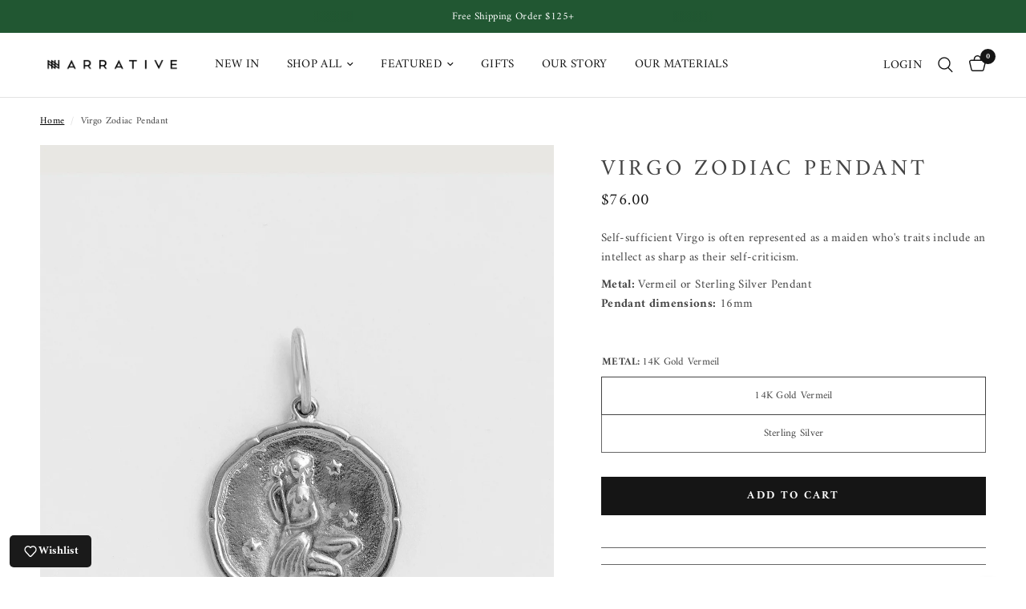

--- FILE ---
content_type: text/css
request_url: https://cdn.shopify.com/extensions/3b00b30a-a939-4835-ac1d-3516088a9ba6/stocknotifypro-back-in-stock-13/assets/stock-notify-widget.css
body_size: -384
content:
.modal {
    display: none;
    position: fixed;
    z-index: 1000;
    left: 0;
    top: 0;
    width: 100%;
    height: 100%;
    background-color: rgba(0, 0, 0, 0.5);
    justify-content: center;
    align-items: center;
}

.modal-content {
    background-color: white;
    padding: 20px;
    border-radius: 8px;
    text-align: center;
    width: 400px;
}

.close {
    position: absolute;
    right: 10px;
    top: 10px;
    cursor: pointer;
}

.error-message {
    color: red;
    display: none;
}

#emailInput {
    width: 100%;
    padding: 15px;
    margin-top: 10px;
    margin-bottom: 10px;
    font-size: 18px;
    border: 1px solid #ddd;
    border-radius: 4px;
    transition: all 0.3s ease;
}

#emailInput:focus {
    border-color: #000;
    outline: none;
    box-shadow: 0 0 8px rgba(0, 0, 0, 0.1);
}

#notifyButton {
    width: 100%;
    padding: 15px;
    background-color: #000;
    color: #fff;
    border: none;
    border-radius: 4px;
    cursor: pointer;
    font-size: 16px;
    font-weight: bold;
    text-align: center;
}

#notifyButton:hover {
    background-color: #333;
}

--- FILE ---
content_type: text/javascript
request_url: https://cdn.shopify.com/extensions/3b00b30a-a939-4835-ac1d-3516088a9ba6/stocknotifypro-back-in-stock-13/assets/stock-notify-widget.js
body_size: 2855
content:
let selectedVariantId; // Global variable to track the current selected variant
let userId; // Global variable for user ID
let userPlanId = null; // Global variable for the current user's plan ID

const endpoints = {
    getAppPlan: apiBaseUrl + "/api/app-plan",
    settings: apiBaseUrl + "/api/settings",
    subscribe: apiBaseUrl + "/api/subscribe",
    productsByIds: apiBaseUrl + "/api/products/byIds",
    checkEmailLimit: apiBaseUrl + "/api/check-email-limit",
};

document.addEventListener("DOMContentLoaded", async function () {
    if (!productId) {
        console.error("Product ID is missing.");
        return;
    }

    console.log("Product ID detected:", productId);

    try {
        // Fetch the app plan for the store owner
        const appPlanResponse = await fetch(endpoints.getAppPlan, {
            method: "GET",
            headers: {
                "Content-Type": "application/json",
                "X-Shop-Domain": shopDomain,
            },
        });

        if (!appPlanResponse.ok) {
            console.error("Failed to fetch app plan. Status:", appPlanResponse.status);
            return;
        }

        const appPlanData = await appPlanResponse.json();
        const userPlanId = parseInt(appPlanData.plan_id, 10);
        const isFreePlan = userPlanId === 1;

        console.log("Fetched App Plan ID:", userPlanId, "| Plan Name:", appPlanData.plan_name);

        // Fetch settings data
        const settingsResponse = await fetch(endpoints.settings, {
            method: "GET",
            headers: {
                "Content-Type": "application/json",
                "X-Shop-Domain": shopDomain,
            },
        });

        if (!settingsResponse.ok) {
            console.error("Failed to fetch settings. Status:", settingsResponse.status);
            return;
        }

        const settingsData = await settingsResponse.json();
        console.log("Fetched settings data:", settingsData);

        if (settingsData && settingsData.settings) {
            const settings = settingsData.settings;

            userId = settings.user_id;
            selectedVariantId = getVariantIdFromUrl() || getDefaultVariantIdFromDOM();

            console.log("Selected Variant ID:", selectedVariantId);

            await checkAndDisplayNotifyButton(productId, selectedVariantId, settings, isFreePlan);

            const variantSelector = document.querySelector('[name="id"]');
            if (variantSelector) {
                variantSelector.addEventListener("change", function () {
                    selectedVariantId = this.value;
                    console.log("Variant changed to:", selectedVariantId);
                    checkAndDisplayNotifyButton(productId, selectedVariantId, settings, isFreePlan);
                });
            }
        } else {
            console.error("Settings data is missing or invalid.");
        }
    } catch (error) {
        console.error("Error initializing widget:", error);
    }
});

function getDefaultVariantIdFromDOM() {
    const variantSelector = document.querySelector('[name="id"]');
    return variantSelector ? variantSelector.value : null;
}

function getVariantIdFromUrl() {
    const urlParams = new URLSearchParams(window.location.search);
    return urlParams.get("variant");
}

async function fetchDefaultVariantId(productId) {
    try {
        const response = await fetch(endpoints.productsByIds, {
            method: 'POST',
            headers: {
                'Content-Type': 'application/json',
                'X-Shop-Domain': shopDomain
            },
            body: JSON.stringify({ ids: [productId] })
        });
        const data = await response.json();

        if (data.products && data.products.length > 0) {
            const product = data.products[0];
            // Return the first variant ID, regardless of the number of variants
            return product.variants.edges[0].node.id.split('/').pop();
        }
        return null;
    } catch (error) {
        console.error('Error fetching default variant ID:', error);
    }
}

async function canSendEmail(userId) {
    try {
        console.log("Checking email limit for user:", userId);

        const response = await fetch(endpoints.checkEmailLimit, {
            method: 'GET',
            headers: {
                'Content-Type': 'application/json',
                'X-Shop-Domain': shopDomain,
            },
        });

        if (!response.ok) {
            console.error("Failed to fetch email count limit. Status:", response.status);
            return false;
        }

        const data = await response.json();
        console.log("Email limit response data:", data);

        const { monthlyEmailsSent, emailLimit, isFreePlan } = data;

        if (isFreePlan && monthlyEmailsSent >= emailLimit) {
            console.log("Free Plan email limit exceeded.");
            return false;
        }

        console.log("Email check passed. Emails sent:", monthlyEmailsSent, "of limit:", emailLimit);
        return true;
    } catch (error) {
        console.error("Error checking email limit:", error);
        return false;
    }
}

async function checkAndDisplayNotifyButton(productId, selectedVariantId, settings, isFreePlan) {
    console.log("Checking Notify Me button display for:", {
        productId,
        selectedVariantId,
        isFreePlan,
    });

    if (!settings.enable_stock_notify) {
        console.log("Notify Me widget is disabled.");
        return;
    }

    try {
        const response = await fetch(endpoints.productsByIds, {
            method: "POST",
            headers: {
                "Content-Type": "application/json",
                "X-Shop-Domain": shopDomain,
            },
            body: JSON.stringify({ ids: [productId] }),
        });

        if (!response.ok) {
            console.error("Failed to fetch product details. Status:", response.status);
            return;
        }

        const data = await response.json();
        console.log("Product details response data:", data);

        if (data && data.products && Array.isArray(data.products) && data.products.length > 0) {
            const product = data.products[0];
            const variant = selectedVariantId
                ? product.variants.edges.find(
                    (edge) => edge.node.id === `gid://shopify/ProductVariant/${selectedVariantId}`
                )?.node
                : product.variants.edges[0]?.node;

            if (variant) {
                const quantity = variant.inventoryQuantity ?? 0;
                const availableForSale = variant.availableForSale !== undefined ? variant.availableForSale : true;
                console.log("Variant details:", { quantity, availableForSale });

                const shouldShowButton =
                    (quantity <= 0 || !availableForSale) &&
                    shouldDisplayNotifyMeButton(
                        product,
                        variant,
                        settings.inclusion_type,
                        settings.inclusions,
                        settings.exclusion_type,
                        settings.exclusions
                    );

                if (shouldShowButton) {
                    console.log("Displaying Notify Me button.");
                    createNotifyMeButton(settings, selectedVariantId, isFreePlan);
                } else {
                    console.log("Removing Notify Me button.");
                    removeNotifyMeButton();
                }
            } else {
                console.error("Variant not found for selected ID:", selectedVariantId);
            }
        } else {
            console.error("No product data returned for product ID:", productId);
        }
    } catch (error) {
        console.error("Error fetching product details:", error);
    }
}

function removeNotifyMeButton() {
    const existingNotifyMeButton = document.querySelector('.notify-me-button');
    if (existingNotifyMeButton) existingNotifyMeButton.remove();
}

function shouldDisplayNotifyMeButton(product, variant, inclusionType, inclusions, exclusionType, exclusions) {
    const productId = product.id;
    const variantId = variant ? variant.id : null;
    const productCollections = product.collections ? product.collections.edges.map(edge => edge.node.id) : [];

    if (inclusionType === 'specific_products') {
        const isProductIncluded = inclusions.some(inclusion => inclusion.id === productId);
        const isVariantIncluded = inclusions.some(inclusion => inclusion.variants.some(v => v.id === variantId));
        if (!isProductIncluded && !isVariantIncluded) return false;
    } else if (inclusionType === 'specific_collections') {
        const isCollectionIncluded = inclusions.some(inclusion => productCollections.includes(inclusion.id));
        if (!isCollectionIncluded) return false;
    }

    if (exclusionType === 'specific_products') {
        const isProductExcluded = exclusions.some(exclusion => exclusion.id === productId);
        const isVariantExcluded = exclusions.some(exclusion => exclusion.variants.some(v => v.id === variantId));
        if (isProductExcluded || isVariantExcluded) return false;
    } else if (exclusionType === 'specific_collections') {
        const isCollectionExcluded = exclusions.some(exclusion => productCollections.includes(exclusion.id));
        if (isCollectionExcluded) return false;
    }

    return true;
}

function createNotifyMeButton(settings, selectedVariantId, isFreePlan) {
    removeNotifyMeButton();

    const primaryButton = document.querySelector('.shopify-payment-button');
    const notifyMeButton = document.createElement('button');
    notifyMeButton.classList.add('notify-me-button');
    notifyMeButton.textContent = settings.button_text || 'Notify me';
    notifyMeButton.style.backgroundColor = settings.button_color || '#000000';
    notifyMeButton.style.color = settings.button_text_color || '#FFFFFF';
    notifyMeButton.style.width = '100%';
    notifyMeButton.style.padding = '15px';
    notifyMeButton.style.margin = '10px 0';
    notifyMeButton.style.border = 'none';
    notifyMeButton.style.borderRadius = `${settings.button_border_radius || 4}px`;
    notifyMeButton.style.cursor = 'pointer';
    notifyMeButton.style.fontSize = '16px';
    notifyMeButton.style.fontWeight = 'bold';
    notifyMeButton.type = 'button';

    notifyMeButton.addEventListener('click', async (event) => {
        event.preventDefault();
        const modal = document.getElementById('notifyMeModal');

        if (!modal) {
            console.log('Injecting modal...');
            await injectModal(settings, isFreePlan);
        }

        document.getElementById('notifyMeModal').style.display = 'flex';
    });

    if (settings.button_position === 'above') {
        if (primaryButton) primaryButton.parentNode.insertBefore(notifyMeButton, primaryButton);
    } else {
        if (primaryButton) primaryButton.parentNode.insertBefore(notifyMeButton, primaryButton.nextSibling);
    }
}

async function injectModal(settings, isFreePlan) {
    return new Promise((resolve) => {
        const branding = `
            <div style="margin-top: 20px; text-align: center; font-size: 12px; color: #666;">
                Powered by <a href="https://apps.shopify.com/partners/quatro-apps" target="_blank" style="color: #0000EE; text-decoration: none;">Quatro Apps</a>
            </div>
        `;

        const modalHTML = `
        <div id="notifyMeModal" class="modal" style="display:none;">
            <div class="modal-content">
                <span class="close">&times;</span>
                <h2>${settings.form_header || 'Notify me when back in stock!'}</h2>
                <p>${settings.form_description || 'Receive an email notification as soon as this product is back in stock.'}</p>
                <input type="email" id="emailInput" placeholder="Enter your email" required />
                <div id="variantSelectorContainer" style="display: none;">
                    <select id="variantSelect" style="width: 100%; margin: 10px 0; padding: 10px; font-size: 16px;">
                        <option value="">Loading variants...</option>
                    </select>
                </div>
                <span class="error-message" id="errorMessage" style="display:none;">Please enter a valid email.</span>
                <button id="notifyButton" style="
                    background-color: ${settings.form_button_color || '#000000'};
                    color: ${settings.form_button_text_color || '#FFFFFF'};
                    width: 100%;
                    padding: 15px;
                    border: none;
                    border-radius: ${settings.button_border_radius || 4}px;
                    cursor: pointer;
                    font-size: 16px;
                    font-weight: bold;">${settings.form_button_text || 'Notify me'}</button>
                <p>${settings.form_footer || 'You’ll only receive notifications for this product, and you can unsubscribe anytime.'}</p>
                ${isFreePlan ? branding : ''}
            </div>
            <div id="confirmationMessage" style="
                display:none;
                background-color: #fff;
                padding: 20px;
                border-radius: 8px;
                text-align: center;
                box-shadow: 0 4px 8px rgba(0, 0, 0, 0.2);">
                <h2>✔️</h2>
                <p>${settings.confirmation_message || 'Success! We have received your request and will notify you when the product is back in stock!'}</p>
            </div>
        </div>`;
        document.body.insertAdjacentHTML('beforeend', modalHTML);
        setupPopupEvents();
        resolve();
    });
}

function loadVariantOptions(selectedVariantId) {
    const variantSelectorContainer = document.getElementById('variantSelectorContainer');
    const variantSelect = document.getElementById('variantSelect');
    variantSelectorContainer.style.display = 'none';

    fetch(endpoints.productsByIds, {
        method: 'POST',
        headers: {
            'Content-Type': 'application/json',
            'X-Shop-Domain': shopDomain
        },
        body: JSON.stringify({ ids: [productId] })
    })
        .then(response => response.json())
        .then(data => {
            const product = data.products[0];
            variantSelect.innerHTML = '';

            if (product && product.variants && product.variants.edges.length > 1) {
                variantSelectorContainer.style.display = 'block';
                product.variants.edges.forEach(variantEdge => {
                    const variant = variantEdge.node;
                    const option = document.createElement('option');
                    option.value = variant.id.split('/').pop();
                    option.textContent = variant.title;

                    // Disable option if variant has quantity available
                    option.disabled = variant.inventoryQuantity > 0;

                    if (variant.id.split('/').pop() === selectedVariantId) {
                        option.selected = true;
                    }
                    variantSelect.appendChild(option);
                });
            }
        })
        .catch(error => console.error('Error fetching product variants:', error));
}

function setupPopupEvents() {
    const modal = document.getElementById('notifyMeModal');
    const closeModal = modal.querySelector('.close');
    const notifyButton = document.getElementById('notifyButton');
    const emailInput = document.getElementById('emailInput');
    const errorMessage = document.getElementById('errorMessage');
    const confirmationMessage = document.getElementById('confirmationMessage');

    closeModal.addEventListener('click', (event) => {
        event.preventDefault();
        modal.style.display = 'none';
    });

    window.addEventListener('click', (event) => {
        if (event.target === modal) {
            event.preventDefault();
            modal.style.display = 'none';
        }
    });

    notifyButton.onclick = (event) => {
        event.preventDefault(); // Prevent Shopify "Buy Now" trigger
        const email = emailInput.value;
        notifyButton.disabled = true;

        if (validateEmail(email)) {
            sendNotificationRequest(email, selectedVariantId, userId);
            errorMessage.style.display = 'none';
        } else {
            errorMessage.style.display = 'block';
            notifyButton.disabled = false;
        }
    };

    function validateEmail(email) {
        const regex = /^[^\s@]+@[^\s@]+\.[^\s@]+$/;
        return regex.test(email);
    }

    function sendNotificationRequest(email, variantId, userId) {
        fetch(endpoints.subscribe, {
            method: 'POST',
            headers: {
                'Content-Type': 'application/json',
                'X-Shop-Domain': shopDomain,
            },
            body: JSON.stringify({ product_id: productId, variant_id: variantId, email, user_id: userId }),
        })
            .then(response => {
                if (response.status === 409) {
                    response.json().then(data => alert(data.message));
                } else if (!response.ok) {
                    throw new Error('Failed to subscribe.');
                } else {
                    modal.querySelector('.modal-content').style.display = 'none';
                    confirmationMessage.style.display = 'block';
                    emailInput.value = '';
                }
            })
            .finally(() => {
                notifyButton.disabled = false;
            })
            .catch(error => console.error('Error subscribing:', error));
    }
}